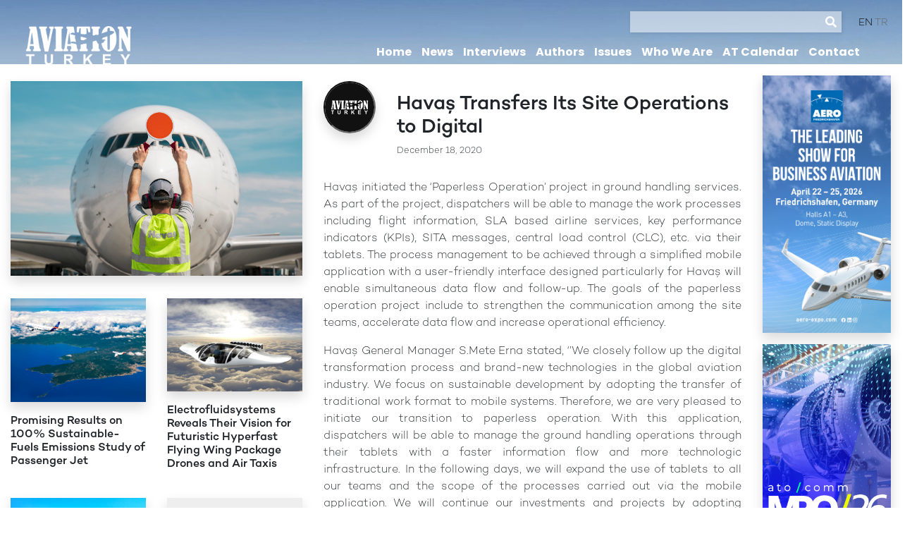

--- FILE ---
content_type: text/html; charset=UTF-8
request_url: https://aviationturkey.com/en/content/havas-transfers-its-site-operations-to-digital-506
body_size: 6926
content:


<html>
<head>
<title>Aviation Turkey</title>
	
	<meta charset="utf-8">
	<meta name="viewport" content="width=device-width, initial-scale=1, shrink-to-fit=no">
	<link rel="icon" type="image/jpg" href="/images/favicon.png">
	
	<!--Boot Strap-->
	<link rel="stylesheet" href="/vendor/bootstrap-4.1.3-dist/css/bootstrap.min.css">
	
	<!--Font Awesome-->
	<link rel="stylesheet" href="/vendor/fontawesome-free-5.4.1-web/css/all.css">
	
	<!-- Jarallax -->
    <link href="/vendor/jarallax/dist/jarallax.css" rel="stylesheet">
	
	<!--slick-->
	<link rel="stylesheet" type="text/css" href="/vendor/slick-1.8.1/slick/slick.css"/>
	
	<!--lightbox-->
	<link href="/vendor/lightbox-master/dist/ekko-lightbox.css" rel="stylesheet">
	
	<!--swiper-->
	<link rel="stylesheet" type="text/css" href="/vendor/swiper/dist/css/swiper.min.css"/>
	
	<link rel="stylesheet" href="/com/com.css">
	<link rel="stylesheet" href="/com/timeview.css">
	
	<!--
	<link rel="stylesheet" href="/vendor/fullcalendar/fullcalendar.min.css">
	-->
	
	<link href='/vendor/fullcalendar-5.11.3/lib/main.css' rel='stylesheet' />
	<script src='/vendor/fullcalendar-5.11.3/lib/main.js'></script>
	
	
	
	
	<!-- Global site tag (gtag.js) - Google Analytics -->
	<script async src="https://www.googletagmanager.com/gtag/js?id=G-ZNFSM9W6ZC"></script>
	<script>
		window.dataLayer = window.dataLayer || [];
		function gtag(){dataLayer.push(arguments);}
		gtag('js', new Date());
		
		gtag('config', 'G-ZNFSM9W6ZC');
	</script>
	
	

</head>

<body>
	
  <nav class="navbar navbar-expand-lg navbar-light d-lg-none">
    <a href="/en/" class="navbar-brand"
      ><img src="/images/logo-org.png" width="200"
    /></a>

    <button
      class="navbar-toggler"
      type="button"
      data-toggle="collapse"
      data-target="#navbarSupportedContent"
      aria-controls="navbarSupportedContent"
      aria-expanded="false"
      aria-label="Toggle navigation"
    >
      <span class="navbar-toggler-icon"></span>
    </button>

    <div class="collapse navbar-collapse" id="navbarSupportedContent">
      <ul class="navbar-nav ml-auto mt-2 mt-lg-0">
        <li><a href="/en/home/">Home</a></li>
        <li><a href="/en/news/">News</a></li>
        <li><a href="/en/interviews/">Interviews</a></li>
        <li><a href="/en/authors/">Authors</a></li>
        <li><a href="/en/issues/">Issues</a></li>
        <li><a href="/en/who-we-are/">Who We Are</a></li>
        <li><a href="/en/at-calendar/">AT Calendar</a></li>
        <li><a href="/en/contact/">Contact</a></li>
        <li><hr /></li>
        
  <a href="/en" class="active">EN</a>

  <a href="/tr" class="">TR</a>

      </ul>

      <form
        class="d-flex mt-2"
        enctype="multipart/form-data"
        method="get"
        action="/en/search/"
      >
        <input
          class="form-control mr-2"
          type="search"
          placeholder="Search"
          aria-label="Search"
          name="query"
          value=""
        />
        <button class="btn btn-outline-success" type="submit">Search</button>
      </form>
    </div>
  </nav>

  <div class="header d-none d-lg-block">
    <div class="contaier-fluid">
      <div class="row justify-content-between align-items-center">
        <div class="col-6 col-md-4 col-xl-2 c-logo">
          <a href="/en/">
            <img
              src="/images/logo-light.png"
              class="img-fluid img-logo light"
            />
            <img
              src="/images/logo-org.png"
              class="img-fluid img-logo org"
            />
            <img src="/images/logo-org.png" class="img-fluid place" />
          </a>
        </div>
        <div class="col-6 col-md-8 col-xl-8 text-right c-menu py-3">
          <div class="search">
            <form
              enctype="multipart/form-data"
              method="get"
              action="/en/search/"
            >
              <input type="search" name="query" value="" /><i
                class="fas fa-search"
              ></i>
            </form>
          </div>
          <div class="languages">
  <a href="/en" class="active">EN</a>

  <a href="/tr" class="">TR</a>
</div>

          <div class="menu">
            <a href="/en/home/">Home</a>
            <a href="/en/news/">News</a>
            <a href="/en/interviews/">Interviews</a>
            <a href="/en/authors/">Authors</a>
            <a href="/en/issues/">Issues</a>
            <a href="/en/who-we-are/">Who We Are</a>
            <a href="/en/at-calendar/">AT Calendar</a>
            <a href="/en/contact/">Contact</a>
          </div>
        </div>
      </div>
    </div>
  </div>

	
	
	<div class="row no-gutters d-none d-lg-block">
		<img src="/images/header.jpg" class="img-fluid">	
	</div>
	
	<!--
	<div class="row no-gutters">
		<img src="/files/adver/DT-1920x200-3.jpg" class="img-fluid">	
	</div>
	-->

	<div class="container-fluid py-2 pb-5">
		<div class="row">
			<div class="col-12 col-lg-10">
				<div class="row">
					
					<div class="col-12 col-lg-5 py-3 order-2 order-lg-1">
						<img src="/files/news/5fdc6db1ab8c1.jpg" class="img-fluid shadow mb-3" alt="Havaş Transfers Its Site Operations to Digital">
						
						
						<!--
						<img src="/files/adver/fnss-home.jpg" class="img-fluid my-2 shadow">
						-->
						
						<div class="row">
							
								<div class="col-12 col-sm-6 py-3">
									<a href="/en/content/promising-results-on-100-sustainable-fuels-emissions-study-of-passenger-jet-598"><img src="/files/news/7-61fc4b7cc255e.jpg" class="img-fluid shadow mb-3"></a>
									<h6>Promising Results on 100% Sustainable-Fuels Emissions Study of Passenger Jet</h6>
												
								</div>
							
								<div class="col-12 col-sm-6 py-3">
									<a href="/en/content/electrofluidsystems-reveals-their-vision-for-futuristic-hyperfast-flying-wing-package-drones-and-air-taxis-332"><img src="/files/news/5ebbe9e7deacd.jpg" class="img-fluid shadow mb-3"></a>
									<h6>Electrofluidsystems Reveals Their Vision for Futuristic Hyperfast Flying Wing Package Drones and Air Taxis</h6>
												
								</div>
							
								<div class="col-12 col-sm-6 py-3">
									<a href="/en/content/airbaltic-to-become-europe-s-first-airline-to-implement-spacex-s-starlink-technology-1055"><img src="/files/news/2-673202a191a9a.jpg" class="img-fluid shadow mb-3"></a>
									<h6>Airbaltic to Become Europe’s First Airline to Implement SpaceX’s Starlink Technology</h6>
												
								</div>
							
								<div class="col-12 col-sm-6 py-3">
									<a href="/en/content/acj-partners-with-eutelsat-oneweb-to-provide-an-unrivalled-satellite-connectivity-experience-onboard-acj-connect-link-887"><img src="/files/news/noimg.jpg" class="img-fluid shadow mb-3"></a>
									<h6>ACJ partners with Eutelsat OneWeb to Provide an Unrivalled Satellite Connectivity Experience Onboard, ACJ Connect Link</h6>
												
								</div>
							
								<div class="col-12 col-sm-6 py-3">
									<a href="/en/content/from-kayseri-to-princeton-a-short-biography-of-the-first-turkish-aeronautical-engineer-educated-in-turkey-prof-dr-ahmed-cemal-eringen-1921-2009-638"><img src="/files/news/4-62a9fc9de518c.jpg" class="img-fluid shadow mb-3"></a>
									<h6>From Kayseri to Princeton  A short biography of the first Turkish aeronautical engineer educated in Turkey:  Prof. Dr. Ahmed Cemal Eringen (1921-2009)</h6>
												
								</div>
							
								<div class="col-12 col-sm-6 py-3">
									<a href="/en/content/industry-steps-up-efforts-against-rogue-lithium-battery-shipments-177"><img src="/files/news/5df21f058aac6.png" class="img-fluid shadow mb-3"></a>
									<h6>Industry Steps Up Efforts Against Rogue Lithium Battery Shipments</h6>
												
								</div>
							
							
						</div>
						
						
						
					</div>
					
					
					<div class="col-12 col-lg-7 py-3 order-1 order-lg-2">
						<div class="row align-items-center mb-2">
							
								
							<div class="col-2">
					
								<p class="text-center">
									<a href="" class="img"><img src="/files/author/noimg.jpg"  class="img-fluid shadow mb-2 img-border"></a><br>
									<strong></strong><br>
									
								</p>
							</div>
							
							<div class="col-10">
								<h3>Havaş Transfers Its Site Operations to Digital</h4>
								<span class="small">December 18, 2020</span>
								
								
								
							</div>
								
							
						</div>
						
						<img src="/files/news/5fdc6db1ab8c1.jpg" class="img-fluid shadow mb-3 d-md-none" alt="Havaş Transfers Its Site Operations to Digital">
						<h6></h6>
						<div class="text-justify"><p><p></p><p>	Havaş initiated the ‘Paperless Operation’ project in ground handling services. As part of the project, dispatchers will be able to manage the work processes including flight information, SLA based airline services, key performance indicators (KPIs), SITA messages, central load control (CLC), etc. via their tablets. The process management to be achieved through a simplified mobile application with a user-friendly interface designed particularly for Havaş will enable simultaneous data flow and follow-up. The goals of the paperless operation project include to strengthen the communication among the site teams, accelerate data flow and increase operational efficiency.</p></p><p><p></p><p>	Havaş General Manager S.Mete Erna stated, ‘’We closely follow up the digital transformation process and brand-new technologies in the global aviation industry. We focus on sustainable development by adopting the transfer of traditional work format to mobile systems. Therefore, we are very pleased to initiate our transition to paperless operation. With this application, dispatchers will be able to manage the ground handling operations through their tablets with a faster information flow and more technologic infrastructure. In the following days, we will expand the use of tablets to all our teams and the scope of the processes carried out via the mobile application. We will continue our investments and projects by adopting innovative approaches to raise the bar to a higher level for our services.’’</p></p><p><p align="center"></p><p>	 </p></p><p></p></div>
						<hr>
						
						
						<div class="row">
							<div class="col-12 col-md-6">
							
								<!-- AddToAny BEGIN -->
								<div class="a2a_kit a2a_kit_size_32 a2a_default_style">
								<a class="a2a_dd" href="https://www.addtoany.com/share"></a>
								<a class="a2a_button_facebook"></a>
								<a class="a2a_button_twitter"></a>
								<a class="a2a_button_email"></a>
								<a class="a2a_button_linkedin"></a>
								<a class="a2a_button_whatsapp"></a>
								</div>
								<script async src="https://static.addtoany.com/menu/page.js"></script>
								<!-- AddToAny END -->
							
							</div>
							
							<div class="col-12 col-md-6">
						
								
							</div>
						</div>
					</div>
				</div>
		
			</div>
			<div class="col-12 col-lg-2">
				<div class="row">
					
					
	<div class="col-12 my-2 pr-3">
		<a href="https://www.aero-expo.com/">
		<img src="/files/adver/aero26-ba-banner-400x800px-68ff87fec15f8.jpg" class="img-fluid shadow">
		</a>
	</div>

	<div class="col-12 my-2 pr-3">
		<a href="https://www.mro.atocomm.eu/">
		<img src="/files/adver/26EVENTS_mroca.jpg" class="img-fluid shadow">
		</a>
	</div>

					
					
					<div class="col-12 py-2 mb-1 rounded text-white small bg-blue">AUTHORS</div>
					
					<div class="col-6 col-lg-4 col-xl-12 border my-1 rounded">
						<div class="row author-thum">
							<div class="col-4 py-3">
								<a href="/en/author/muhammed-yilmaz-1" class="img"><img src="/files/author/muhammed.jpg" class="img-fluid shadow"></a>
							</div>
							<div class="col-8 py-3">
								<h6>Muhammed Yılmaz</h6>
								<p><a href="/en/content/what-types-of-cabins-can-we-expect-to-travel-in-the-future-800" class="new">"What Types of Cabins Can We Expect to Travel in the Future?"</a></p>
							</div>
						</div>
					</div>
					
					<div class="col-6 col-lg-4 col-xl-12 border my-1 rounded">
						<div class="row author-thum">
							<div class="col-4 py-3">
								<a href="/en/author/nazmi-cumik-5" class="img"><img src="/files/author/nazmi.jpg" class="img-fluid shadow"></a>
							</div>
							<div class="col-8 py-3">
								<h6>Nazmi Cumik</h6>
								<p><a href="/en/content/lags-delays-in-international-air-carriage-and-liabilities-of-carriers-11" class="new">"Lags / Delays in International 
Air Carriage and Liabilities of Carriers"</a></p>
							</div>
						</div>
					</div>
					
					<div class="col-6 col-lg-4 col-xl-12 border my-1 rounded">
						<div class="row author-thum">
							<div class="col-4 py-3">
								<a href="/en/author/cem-akalin-2" class="img"><img src="/files/author/cem.jpg" class="img-fluid shadow"></a>
							</div>
							<div class="col-8 py-3">
								<h6>Cem Akalın</h6>
								<p><a href="/en/content/dubai-airshow-2023-set-to-break-us-101-billion-order-909" class="new">"Dubai Airshow 2023  Set to Break US$ 101 Billion Order "</a></p>
							</div>
						</div>
					</div>
					
					<div class="col-6 col-lg-4 col-xl-12 border my-1 rounded">
						<div class="row author-thum">
							<div class="col-4 py-3">
								<a href="/en/author/i̇brahim-sunnetci-3" class="img"><img src="/files/author/ibrahim.jpg" class="img-fluid shadow"></a>
							</div>
							<div class="col-8 py-3">
								<h6>İbrahim Sünnetçi</h6>
								<p><a href="/en/content/ajet-connecting-ankara-to-the-world-1261" class="new">"AJet Connecting Ankara to the World"</a></p>
							</div>
						</div>
					</div>
					
					<div class="col-6 col-lg-4 col-xl-12 border my-1 rounded">
						<div class="row author-thum">
							<div class="col-4 py-3">
								<a href="/en/author/saffet-uyanik-4" class="img"><img src="/files/author/saffet.jpg" class="img-fluid shadow"></a>
							</div>
							<div class="col-8 py-3">
								<h6>Saffet Uyanık</h6>
								<p><a href="/en/content/skyward-luxury-exploring-the-newest-business-jet-models-of-2025-1157" class="new">"Skyward Luxury: Exploring the Newest Business Jet Models of 2025"</a></p>
							</div>
						</div>
					</div>
					
					<div class="col-6 col-lg-4 col-xl-12 border my-1 rounded">
						<div class="row author-thum">
							<div class="col-4 py-3">
								<a href="/en/author/sitki-atasoy-6" class="img"><img src="/files/author/sitki.jpg" class="img-fluid shadow"></a>
							</div>
							<div class="col-8 py-3">
								<h6>Sıtkı Atasoy</h6>
								<p><a href="/en/content/shg-airshow-2020-from-the-eyes-of-spotters-520" class="new">"SHG Airshow 2020 From the Eyes of SPOTTERS "</a></p>
							</div>
						</div>
					</div>
					
					<div class="col-6 col-lg-4 col-xl-12 border my-1 rounded">
						<div class="row author-thum">
							<div class="col-4 py-3">
								<a href="/en/author/assist-prof-dr-tamer-saracyakupoglu-7" class="img"><img src="/files/author/tamer.jpg" class="img-fluid shadow"></a>
							</div>
							<div class="col-8 py-3">
								<h6>Assist. Prof. Dr. Tamer SARACYAKUPOGLU</h6>
								<p><a href="/en/content/understanding-the-imsafe-checklist-and-the-dirty-dozen-list-awareness-is-critical-514" class="new">"Understanding the IMSAFE Checklist and the Dirty Dozen List - Awareness is Critical "</a></p>
							</div>
						</div>
					</div>
					
					<div class="col-6 col-lg-4 col-xl-12 border my-1 rounded">
						<div class="row author-thum">
							<div class="col-4 py-3">
								<a href="/en/author/ayse-akalin-8" class="img"><img src="/files/author/ayse.jpg" class="img-fluid shadow"></a>
							</div>
							<div class="col-8 py-3">
								<h6>Ayşe Akalın</h6>
								<p><a href="/en/content/nice-where-light-is-everything-1294" class="new">"Nice:  Where Light Is Everything"</a></p>
							</div>
						</div>
					</div>
					
					<div class="col-6 col-lg-4 col-xl-12 border my-1 rounded">
						<div class="row author-thum">
							<div class="col-4 py-3">
								<a href="/en/author/can-erel-10" class="img"><img src="/files/author/can.jpg" class="img-fluid shadow"></a>
							</div>
							<div class="col-8 py-3">
								<h6>Can Erel</h6>
								<p><a href="/en/content/turkey-russia-close-cooperation-indicates-big-opportunities-for-all-parties-in-aviation-507" class="new">"Turkey & Russia Close Cooperation Indicates Big Opportunities for All Parties in Aviation"</a></p>
							</div>
						</div>
					</div>
					
					<div class="col-6 col-lg-4 col-xl-12 border my-1 rounded">
						<div class="row author-thum">
							<div class="col-4 py-3">
								<a href="/en/author/lale-selamoglu-kaplan-11" class="img"><img src="/files/author/lale.jpg" class="img-fluid shadow"></a>
							</div>
							<div class="col-8 py-3">
								<h6>Lale Selamoğlu Kaplan</h6>
								<p><a href="/en/content/unilateral-measures-regime-in-light-of-the-chicago-convention-686" class="new">"UNILATERAL MEASURES REGIME IN LIGHT OF THE CHICAGO CONVENTION"</a></p>
							</div>
						</div>
					</div>
					
					<div class="col-6 col-lg-4 col-xl-12 border my-1 rounded">
						<div class="row author-thum">
							<div class="col-4 py-3">
								<a href="/en/author/gokhan-demirdoken-13" class="img"><img src="/files/author/gokhan.jpg" class="img-fluid shadow"></a>
							</div>
							<div class="col-8 py-3">
								<h6>Gökhan Demirdöken</h6>
								<p><a href="/en/content/i-play-therefore-i-am-serious-games-in-aviation-english-training-655" class="new">"I Play Therefore I Am: Serious Games In Aviation English Training"</a></p>
							</div>
						</div>
					</div>
					
					<div class="col-6 col-lg-4 col-xl-12 border my-1 rounded">
						<div class="row author-thum">
							<div class="col-4 py-3">
								<a href="/en/author/emir-onguner-12" class="img"><img src="/files/author/emir.jpg" class="img-fluid shadow"></a>
							</div>
							<div class="col-8 py-3">
								<h6>Emir Öngüner</h6>
								<p><a href="/en/content/people-would-hang-me-for-that-1271" class="new">"''People Would Hang Me For That!''"</a></p>
							</div>
						</div>
					</div>
					
					<div class="col-6 col-lg-4 col-xl-12 border my-1 rounded">
						<div class="row author-thum">
							<div class="col-4 py-3">
								<a href="/en/author/艦ebnem-akal谋n-9" class="img"><img src="/files/author/whatsapp-image-2025-11-20-at-14-46-02-691eff947db23.jpeg" class="img-fluid shadow"></a>
							</div>
							<div class="col-8 py-3">
								<h6>Şebnem Akalın</h6>
								<p><a href="/en/content/a-worldwide-forum-for-aviation-and-travel-airtravel-sochi-2025-1265" class="new">"A Worldwide Forum for Aviation and Travel: AIRTRAVEL SOCHI 2025"</a></p>
							</div>
						</div>
					</div>
					
					<div class="col-6 col-lg-4 col-xl-12 border my-1 rounded">
						<div class="row author-thum">
							<div class="col-4 py-3">
								<a href="/en/author/batughan-karaer-14" class="img"><img src="/files/author/5ebc0a8e3877e.jpg" class="img-fluid shadow"></a>
							</div>
							<div class="col-8 py-3">
								<h6>Batuğhan Karaer</h6>
								<p><a href="/en/content/aviation-industry-will-be-reshaped-from-scratch-545" class="new">"Aviation Industry will be Reshaped From Scratch"</a></p>
							</div>
						</div>
					</div>
					
					<div class="col-6 col-lg-4 col-xl-12 border my-1 rounded">
						<div class="row author-thum">
							<div class="col-4 py-3">
								<a href="/en/author/goksel-keskin-15" class="img"><img src="/files/author/5ebce901ebd2f.jpg" class="img-fluid shadow"></a>
							</div>
							<div class="col-8 py-3">
								<h6>Göksel Keskin</h6>
								<p><a href="/en/content/bio-inspiration-in-flapping-wing-uavs-548" class="new">"Bio-Inspiration in  Flapping-Wing UAVs"</a></p>
							</div>
						</div>
					</div>
					
					
					
					
					
					
					
				</div>
			</div>
		</div>
	</div>
	

	

	
	
	

	
	
	<div class="container-fluid py-2 bg-dark text-white">
		<div class="row">
			<div class="col-12 col-xl-7">
				<div class="row">
					
						<div class="col-12 col-md-4 col-lg-3 col-xl-3 py-3">
							<a href="/en/content/-1292"><img src="/files/news/noimg.jpg" class="img-fluid shadow mb-3"></a>
							<h6></h6>
										
						</div>
					
						<div class="col-12 col-md-4 col-lg-3 col-xl-3 py-3">
							<a href="/en/content/turkish-airlines-and-air-algérie-sign-to-broaden-strategic-partnership-and-codeshare-expansion-1290"><img src="/files/news/noimg.jpg" class="img-fluid shadow mb-3"></a>
							<h6>Turkish Airlines and Air Algérie Sign to Broaden Strategic Partnership and Codeshare Expansion</h6>
										
						</div>
					
						<div class="col-12 col-md-4 col-lg-3 col-xl-3 py-3">
							<a href="/en/content/swiss-international-air-lines-takes-delivery-of-its-first-a350-900-1289"><img src="/files/news/44-691e29e5f181a.jpg" class="img-fluid shadow mb-3"></a>
							<h6>Swiss International Air Lines Takes Delivery of its First A350-900</h6>
										
						</div>
					
						<div class="col-12 col-md-4 col-lg-3 col-xl-3 py-3">
							<a href="/en/content/bombardier-unveils-comlux-as-global-8000-aircraft-customer-delivery-confirmed-for-2026-1288"><img src="/files/news/43-691e29c925c8f.jpg" class="img-fluid shadow mb-3"></a>
							<h6>Bombardier Unveils Comlux as Global 8000 Aircraft Customer, Delivery Confirmed for 2026</h6>
										
						</div>
					
					
				</div>
		
			</div>
			<div class="col-12 col-xl-5">
				<div class="row">
					
					<img src="/files/adver/adver.jpg" class="img-fluid py-3">	
					
				</div>
			</div>
		</div>
	</div>


	
	
	
	
	
<div data="contact" class="container-fluid footer">
	<div class="container">
		<div class="row  justify-content-between">
			<div class="col-12 col-md-4">
				<img src="/images/logo-org.png" height="70">
				
				
				
			</div>
			
			<div class="col-12 col-md-8 text-right">
				<i class="fas fa-phone"></i> <a href="tel:+903125579020">+90 (312) 557 9020</a> <br>
		
				<i class="far fa-envelope"></i> <a href="mailto:info@aviationturkey.com">info@aviationturkey.com</a> <br>
				<br>
				<small>İlkbahar Mah. Simpaş Altın Oran Kule-3 No:142 Çankaya-Ankara Turkey</small>
			</div>
			
			

		</div>
	</div>
</div>
<div class="container-fluid footerbot">
	<div class="container">
		<div class="row justify-content-between">
			<div class="col">
				Copyrights © 2019 All Rights Reserved by Aviation Turkey.
			</div>
			<div class="col text-right">
				<a href="#"><i class="fab fa-youtube"></i></a>
				<a href="#"><i class="fab fa-instagram"></i></a>
				<a href="#"><i class="fab fa-linkedin-in"></i></a>
				<a href="#"><i class="fab fa-facebook-f"></i></a>
			</div>
			
		</div>
	</div>
</div>


	
	
	
	<script src="/vendor/jquery-3.3.1.min.js"></script>
	<script src="/vendor/jquery-migrate.min.js"></script>
	
	
	<script src="/vendor/popper.min.js"></script>
	<script src="/vendor/bootstrap-4.1.3-dist/js/bootstrap.min.js"></script>
	
	<script src="/vendor/jarallax/dist/jarallax.js"></script>
	<script src="/vendor/jarallax/dist/jarallax-video.js"></script>
	<script src="/vendor/jarallax/dist/jarallax-element.js"></script>
	
	<script type="text/javascript" src="/vendor/slick-1.8.1/slick/slick.min.js"></script>
	
	
	<script src="/vendor/moment.min.js"></script>
	
	<!--
		<script src="/vendor/fullcalendar/fullcalendar.js"></script>
	-->
	
	<script src="/vendor/lightbox-master/dist/ekko-lightbox.js"></script>
	<script src="/vendor/swiper/dist/js/swiper.min.js"></script>
	<script src="/com/com.js"></script>
	<script src="/com/timeview.js"></script>
	
	

</body>



--- FILE ---
content_type: text/css
request_url: https://aviationturkey.com/com/com.css
body_size: 9055
content:
@charset "utf-8";
/* CSS Document */

@import "defaults.css";
@import "device.css";
@import "menu.css";

@import url("https://fonts.googleapis.com/css?family=Open+Sans");
@import url("https://fonts.googleapis.com/css?family=Raleway");
@import url("https://fonts.googleapis.com/css?family=Noto+Sans");
@import "https://fonts.googleapis.com/css?family=Poppins:300,400,500,600,700";
@import url("https://fonts.googleapis.com/css?family=Roboto+Slab");

@font-face {
  font-family: "Campton-Bold";
  src: url("../font/Campton-Bold.otf") format("opentype");
}
@font-face {
  font-family: "Campton-Light";
  src: url("../font/Campton-Light.otf") format("opentype");
}
@font-face {
  font-family: "Campton-Medium";
  src: url("../font/Campton-Medium.otf") format("opentype");
}
@font-face {
  font-family: "TheSansArabic";
  src: url("../font/TheSansArabic-Plain.otf") format("opentype");
}

/*
*{
	-webkit-transition:all 1s;
}
*/

* {
  /* -webkit-font-smoothing: antialiased; */
  -webkit-font-smoothing: subpixel-antialiased;

  -moz-osx-font-smoothing: grayscale;
  text-rendering: optimizeLegibility;
}

.font-opensans {
  /* regular */
  font-family: "Open Sans", sans-serif;
}
.font-raleway {
  /* light */
  font-family: "Raleway", sans-serif;
}
.font-noto {
  /* medium */
  font-family: "Noto Sans", sans-serif;
}
.font-poppins {
  /* menu */
  font-family: "Poppins", sans-serif;
}
.font-robotoslab {
  /* serif */
  font-family: "Roboto Slab", serif;
}
.font-Campton-Light {
  font-family: "Campton-Light";
}
.turq {
  color: #1cc0b7;
}

body,
html {
  height: 100%;
  margin: 0;
  padding: 0;
}
body {
  font-family: "Campton-Light";
}
h1,
h2,
h3,
h4,
h5,
h6 {
  font-family: "Campton-Medium";
}
body.dark {
  background: #000;
  color: #fff;
}
.bg-blue {
  background: #251b60;
}
a {
  color: inherit;
}
a:hover {
  color: #09c;
  text-decoration: none;
}

a.news {
  display: block;
}
a.news .image {
  width: 100%;
  height: 200px;
  overflow: hidden;
  display: flex;
  justify-content: center;
  align-items: center;
  background-color: #f0f0f0; /* Fallback background color */
}
a.news .image img {
  width: auto;
  height: 100%;
  object-fit: cover;
}

.modal-content {
  background: none !important;
  border: none !important;
}
.modal-header {
  border: none !important;
}
.close {
  color: #fff;
}

.events {
}
.events .partner {
}

.home_news_featured {
  position: relative;
}
.home_news_featured:after {
  content: "LATEST NEWS";
  transform: rotate(-90deg);
  background: #251b60;
  color: #fff;
  position: absolute;
  padding: 5px 20px;
  left: -43px;
  top: 68px;
  font-size: 80%;
}

.home_news_corona {
  position: relative;
  /* background:#f00 url('../images/coronavirusbg.jpg'); */
  background: #f00;
}
.home_news_corona .label {
  transform: rotate(-90deg);
  background: #fff;
  color: #f00;
  position: absolute;
  padding: 5px 20px;
  left: -90px;
  top: 150px;
  font-size: 70%;
}
.home_news_corona a.news {
  color: #fff;
}

.swiper-container {
  width: 100%;
  height: 300px;
  margin-left: auto;
  margin-right: auto;
}
.swiper-slide {
  background-size: cover;
  background-position: center;
}
.gallery-top {
  height: 80%;
  width: 100%;
}
.gallery-thumbs {
  height: 20%;
  box-sizing: border-box;
  padding: 10px 0;
}
.gallery-thumbs .swiper-slide {
  width: 25%;
  height: 100%;
  opacity: 0.4;
}
.gallery-thumbs .swiper-slide-thumb-active {
  opacity: 1;
}

.jarallax {
  position: relative;
  z-index: 0;
}
.jarallax > .jarallax-img {
  position: absolute;
  object-fit: cover;
  font-family: "object-fit: cover;";
  top: 0;
  left: 0;
  width: 100%;
  height: 100%;
  z-index: -1;
}

.video-hero {
  min-height: 100%;
}
.video-hero:after {
  content: " ";
  position: absolute;
  left: 0;
  top: 0;
  width: 100%;
  height: 100%;
  background: url(../images/grid.png);
  background-color: rgba(0, 0, 0, 0);
  z-index: 1;
}

.pageheader {
  background: url(../images/pat.png) #333;
  color: #1cc0b7;
  position: relative;
}
.pageheader img {
  opacity: 0.5;
}
.pageheader .text {
  position: absolute;
  bottom: 30%;
  color: #fff;
  text-shadow: 1px 1px 5px rgba(0, 0, 0, 0.5);
}
.pagetitlealt {
  margin-top: -20px;
  padding-top: 5px;
  padding-bottom: 5px;

  font-family: "Noto Sans", sans-serif;
}
.video-hero-after {
  margin-top: -180px;
  text-align: center;
  background: #111;
  color: #eee;
  padding-bottom: 30px;
}
.video-hero-after h3 {
  background: #000;
  color: #1cc0b7;
  border-radius: 20px;
  font-size: 150%;
  padding-top: 5px;
  padding-bottom: 5px;
  font-family: "Raleway", sans-serif;
}
.video-hero-after .text {
  font-size: 90%;
}
.video-hero-after a {
  display: block;
  color: inherit;
}
.video-hero-after a:hover {
  text-decoration: none;
  color: #1cc0b7;
}
.header {
  z-index: 99;
  position: fixed;
  left: 0;
  top: 0;
  color: #fff;
  width: 100%;
  -webkit-transition: all 1s;
}
.header .languages {
  display: inline-block;
  margin-right: 20px;
  font-size: 90%;
}
.header .languages a {
  color: #666;
}
.header .languages a.active {
  color: #000;
}
.dropdown-toggle:empty::after {
  margin-left: 5px;
}
.header .search {
  margin-right: 20px;

  position: relative;
  display: inline-block;
}
.header .search input[type="search"] {
  border: none;
  background: rgba(255, 255, 255, 0.5);
  padding: 3px 10px;
  padding-right: 30px;
  min-width: 300px;
  box-shadow: 1px 1px 5px rgba(0, 0, 0, 0.1);
}
.header .search i {
  position: absolute;
  right: 7px;
  top: 7px;
}
.header .dropdown-menu {
  min-width: 0;
}
.header.scrolled {
  background: #fff;
  box-shadow: 1px 0 15px rgba(0, 0, 0, 0.1);
  color: #333;
}

.header .c-logo {
  position: relative;
}
.header .c-logo .place {
  opacity: 0;
  margin: 10px;
}
.header .c-logo .img-logo {
  width: 70%;
  position: absolute;
  left: 50px;
  top: 30px;
}
.header .c-logo .org {
  opacity: 0;
}
.header.scrolled .c-logo .org {
  opacity: 1;
}
.header .c-logo .light {
  opacity: 1;
}
.header.scrolled .c-logo .light {
  opacity: 0;
}

.header .c-menu {
}
.header .br {
  border-right: solid 1px rgba(255, 255, 255, 0.2);
}
.header .bb {
  border-bottom: solid 1px rgba(255, 255, 255, 0.2);
}
.header .menu-link {
  padding-right: 25px;
  color: #fff;
}
.header.scrolled .menu-link {
  color: #666;
}
.header .menu-link a {
  color: inherit;
  font-size: 80%;
  margin-left: 2px;
  margin-right: 2px;
  display: inline-block;
}

.header .menu-link a i {
  font-size: 120%;
}
.header .menu-link a:hover {
  text-decoration: none;
  color: #00a3d1;
}
.header .menu-link .seperator {
  margin-left: 10px;
  margin-right: 10px;
}
.header .menu-link .dropdown {
  display: inline-block;
}
.header .dropdown .dropdown-menu {
  background: #333;
  color: #fff;
}
.header .dropdown .dropdown-menu .active {
  background: #00a3d1;
  color: #fff;
}
.header .menu {
  font-family: "Poppins", sans-serif;
  margin-right: 50px;
}
.header .menu a {
  display: inline-block;
  color: inherit;
  font-size: 100%;
  margin-right: 10px;
  font-weight: bold;
}
.header .menu a:hover {
  text-decoration: none;
  color: #000;
}
.header.scrolled .menu a:hover {
  color: #e30613;
}
.header .logo-title {
  letter-spacing: 0.4em;
  font-size: 80%;
}

.page {
  margin-top: 100px;
}
.page-title {
  background: #333;
  padding-top: 10px;
  padding-bottom: 10px;
  color: #1cc0b7;
  font-family: "Roboto Slab", serif;
}

.mt-minus {
  margin-top: -150px;
}
.mt-minus-sm {
  margin-top: -100px;
}
.bg-gray {
  background: #eee;
}
.footer {
  background: #333;
  color: #ccc;
  padding-top: 50px;
  padding-bottom: 30px;
}
.footer a {
  color: inherit;
}
.footer .wm {
  background: url(../images/world-map.png) no-repeat bottom left;
}
.footer .links a {
  display: block;
  color: inherit;
  font-size: 80%;
}
.footer .links a:hover {
  text-decoration: none;
  color: #1cc0b7;
}
.footer .links a:before {
  margin-right: 5px;
  font-family: "Font Awesome 5 Free";
  font-weight: 900;
  content: "\f105";
}
.footerbot {
  background: #222;
  color: #666;
  padding-top: 20px;
  padding-bottom: 20px;
  font-size: 80%;
}
.footerbot a {
  color: inherit;
  font-size: 80%;
  margin-left: 2px;
  margin-right: 2px;
  display: inline-block;
}

.footerbot a i {
  font-size: 160%;
}
.footerbot a:hover {
  text-decoration: none;
  color: #00a3d1;
}
.img-border {
  border-style: inset;
  border-color: #666;
  border-width: 2px;
  border-radius: 50%;
}
.videoWrapper {
  position: relative;
  padding-bottom: 56.25%; /* 16:9 */
  padding-top: 25px;
  height: 0;
}
.videoWrapper iframe {
  position: absolute;
  top: 0;
  left: 0;
  width: 100%;
  height: 100%;
}

.calendar {
  background: url(../images/calendar.jpg) no-repeat #22b2a9 center bottom;
}

.author-thum {
}
.author-thum a.img {
  display: block;
  border-radius: 50%;
  overflow: hidden;
  border-style: inset;
  border-color: #666;
  border-width: 2px;
}
.author-thum a.new {
  line-height: 100%;
  color: inherit;
}

#uiPop {
  position: fixed;
  left: 0;
  top: 0;
  width: 100%;
  height: 100%;
  background: rgba(0, 0, 0, 0.8);
  z-index: 9999;
}
#uiPop img {
  border: solid 5px #ccc;
  max-width: 100%;
}
#uiPop i {
  font-size: 150%;
  color: #fff;
  margin-bottom: 10px;
}


--- FILE ---
content_type: text/css
request_url: https://aviationturkey.com/com/timeview.css
body_size: 5352
content:
@charset "utf-8";
/* CSS Document */

.timeview{
	width:100%;
	height:70%;
	position:relative;
	background:#000;

}
	.timeview .bottom{
		position:absolute;
		left:0;
		bottom:0;
		background:rgba(0,0,0,.5);
		width:100%;
		height:80px;
		z-index:9;
	}
	.timeview .slide{
		width:100%;
		height:100%;
		position:absolute;
		left:0;
		top:0;
		display:none;
	}
		.timeview .slide iframe{
			width:100%;
			height:100%;
		}
		.timeview .slide .image{
			width:100%;
			height:100%;
			overflow:hidden !important;
			position:relative;
		}
			.timeview .slide .image img{
				position:absolute;
				left:0;
				top:0;
				width:100%;
				height:100%;
				min-height: 0;
				min-width: 0;
				
				object-fit: cover;
				-webkit-backface-visibility: hidden;
				
			}

.timeview .slide.active .image img{
	animation-name: slide_active_img;
	animation-duration: 6s;
	animation-timing-function: linear;
}

.anim_pause{
	-webkit-animation-play-state: paused; /* Safari 4.0 - 8.0 */
	animation-play-state: paused;
}
.anim_resume{
	-webkit-animation-play-state: running;
	animation-play-state: running;
}

@keyframes slide_active_img {
	0%   {
		opacity:0;
	}
	5% {
		opacity:1;
	}
	95%  {
		
		opacity:1;
	}
	100% {
		opacity:0;
		-ms-transform: scale(1.1, 1.1); /* IE 9 */
		-webkit-transform: scale(1.1, 1.1); /* Safari */
		transform: scale(1.1, 1.1);
	}

}
@keyframes slide_active_text {
	10%   {
		opacity:0;
	}
	20% {
		opacity:1;
	}
	80%  {
		
		opacity:1;
	}
	90% {
		opacity:0;
	}

}
			
			
	.timeview .slide .text-container{
		display:flex;
		position:absolute;
		right:100px;
		bottom:0;
		height:calc( 100% - 80px );
		width:450px;
		max-width:50%;
		align-items:center;
	}
		.timeview .slide.active .text-container .text {
			animation-name: slide_active_text;
			animation-duration: 6s;
			animation-timing-function: linear;
			opacity:0;
			text-shadow:1px 1px 5px rgba(0,0,0,.5);
		}
		.timeview .slide .text-container .text *{
			color:#fff;
		}
		.timeview .slide .text-container .text p{
			font-family: 'Campton-Bold';
			font-size:16pt;
			line-height:26pt;
		}
		.timeview .slide .text-container .text h3{
			font-family: 'Campton-Light';
			font-size:11pt;
			margin-bottom:20px;
		}
		.timeview .slide .text-container .text h2{
			font-size:16pt;
		}
		.timeview .slide .text-container .text a{
			font-size:10pt;
			background:#09c;
			padding:5px 10px;
		}
		.timeview .slide .text-container .text a:hover{
			background:#ec437e;
		}
			.timeview .slide .text-container .text a i{
				margin-left:8px;
				font-size:11pt;
			}

@media (max-width: 576px) {
	.timeview .slide .text-container{
		right:30px;
		top:auto;
		height:auto;
		bottom:100px;
		align-items:bottom;
	}
	.timeview .slide .text-container .text p{
		font-size:10pt;
		line-height:11pt;
	}
	.timeview .slide .text-container .text h3{
		font-size:13pt;
		margin-bottom:5px;
	}
	.timeview .slide .text-container .text h2{
		
			font-size:14pt;
		}
	.timeview .slide .text-container .text a{
		font-size:10pt;
	}
}
@media (min-width: 768px) {
	.timeview .slide .text-container .text p{
		font-size:14pt;
		line-height:20pt;
	}
	.timeview .slide .text-container .text h3{
		font-size:10pt;
		margin-bottom:10px;
	}
	.timeview .slide .text-container .text h2{
		
			font-size:14pt;
		}
	.timeview .slide .text-container .text a{
		font-size:8pt;
	}
}
@media (min-width: 992px) {
	.timeview .slide .text-container .text p{
		font-size:14pt;
		line-height:18pt;
	}
	.timeview .slide .text-container .text h3{
		font-size:13pt;
		margin-bottom:15px;
	}
	.timeview .slide .text-container .text h2{
			
			font-size:17pt;
		}
	.timeview .slide .text-container .text a{
		font-size:10pt;
	}
	.timeview .slide .text-container .text a i{
		font-size:11pt;
	}
}
@media (min-width: 1200px) {
	
}			
			
			
			
	.timeview .timeline{
		position:absolute;
		left:150px;
		bottom:20px;
		width: calc(100% - 250px);
		height: 20px;
	}
		.timeview .timeline .point{
			display:none;
			position:absolute;
			width:10px;
			height:10px;
			border-radius:5px;
			border:solid 1px #fff;
			-webkit-transition:border .5s;
			cursor:pointer;
		}
		.timeview .timeline .point.active{
			border:solid 1px #00a3d1;
			background:#00a3d1;
		}
		.timeview .timeline .point.current{
			background:#00a3d1;
		}
			.timeview .timeline .point.current:after{
				content:" ";
				position:absolute;
				left:-6px;
				top:-6px;
				width:20px;
				height:20px;
				border-radius:14px;
				border:solid 1px #00a3d1;
			}
		.timeview .timeline .point .title{
			opacity:0;
			position:absolute;
			font-size:80%;
			left:0;
			top:-30px;
			left:-125px;
			text-align:center;
			width:250px;
			color:#00a3d1;
		}
		.timeview .timeline .line{
			position:absolute;
			height:1px;
			background:#fff;
			top:4px;
			padding: 0;
		}
			.timeview .timeline .line .inner{
				position:absolute;
				left:0;
				top:0;
				width:0;
				height:1px;
				background:#00a3d1;
			}

	
@media (min-width:992px) {
	.timeline{
		left:250px;
		bottom:22px;
	}
	.timeview .timeline .point{
		display:block;
	}
	.timeline .line{
		height:1px;
		background:#fff;
	}
	.timeline-play,
	.timeline-pause{
		left:50px;
		bottom:22px;
		font-size: 12pt;
	}
}



.timeline-play,
.timeline-pause{
	position:absolute;
	left:50px;
	bottom:25px;
	color:#fff;
	cursor:pointer;
	font-size:10pt;
}
.timeline-play svg,
.timeline-play i,
.timeline-pause svg,
.timeline-pause i{
	font-size:80%;
	margin-left:5px;
}

.timeline-play{
	display:none;
}

--- FILE ---
content_type: text/css
request_url: https://aviationturkey.com/com/defaults.css
body_size: 1077
content:
@charset "utf-8";
/* CSS Document */
.nofocus:focus{outline:none;}
.noselect {
    -webkit-touch-callout: none;
    -webkit-user-select: none;
    -khtml-user-select: none;
    -moz-user-select: none;
    -ms-user-select: none;
    user-select: none;
	cursor:default;
}

/* margin-padding */
.margin-t-md{margin-top:6%;}
.margin-t-sm{margin-top:3%;}
.margin-t-xs{margin-top:1%;}
.margin-b-md{margin-bottom:6%;}
.margin-b-sm{margin-bottom:3%;}
.margin-b-xs{margin-bottom:1%;}
.margin-lg{ padding-top:9%; padding-bottom:9%;}
.margin-md{ padding-top:6%; padding-bottom:6%;}
.margin-sm{margin-top:3%; margin-bottom:3%;}
.margin-xs{padding-top:1%; padding-bottom:1%;}
.margin-none{margin:0 !important;}

.padding-lg{ padding-top:9%; padding-bottom:9%;}
.padding-md{ padding-top:6%; padding-bottom:6%;}
.padding-sm{padding-top:3%; padding-bottom:3%;}
.padding-xs{padding-top:1%; padding-bottom:1%;}
.padding-t-xs{padding-top:1%;}
.padding-t-sm{padding-top:3%;}
.padding-t-md{padding-top:6%;}
.padding-t-lg{padding-top:9%;}
.padding-t-xl{padding-top:12%;}
.padding-b-xs{padding-bottom:1%;}
.padding-b-sm{padding-bottom:3%;}
.padding-b-md{padding-bottom:6%;}
.padding-none{padding:0 !important;}


--- FILE ---
content_type: application/javascript
request_url: https://aviationturkey.com/com/timeview.js
body_size: 3757
content:

$(document).ready(function(){

	var points_count=0;
	var points_current=1;
	var anim_duration=6000;
	var is_play=true;
	var is_pause=false;
	
	timeline_create_points();
	function timeline_create_points(){
		$('.timeview .slide').each(function(){
			var title=$('h3',$(this)).html();
			points_count++;
			$('.timeview .timeline').append('<div class="point" index="'+points_count+'"><div class="title">'+title+'</div></div>');
			$('.timeview .timeline').append('<div class="line" index="'+points_count+'"><div class="inner"></div></div>');
			$(this).attr({
				'index':points_count,
			});
			$(this).css({
				'z-index':parseInt(9-points_count),
			});
		});
		
		
		
		$('.timeview .timeline .point').click(function(){
			is_pause=false;
			index=$(this).attr('index');
			set_point(index);
		});

		draw_points();
		set_point(1);
	}
	function draw_points(){
		screen_width=$(window).width();
		
		
		
		line_width=screen_width-$('.timeline').position().left;
		seperator=line_width/(points_count);
		
		console.log(screen_width);
		
		i=0;
		
		$('.timeline .line').each(function(){
			i++;
			point=$('.point[index|='+i+']');
			point.css({'left':(i-1)*seperator});
			
			line=$('.line[index|='+i+']');
			
			if(screen_width>=992){
				
				
				line.css({
					'left':point.position().left+10,
					'width':seperator-10,
				});
			} else {
				
				line.css({
					'left':0,
					'width':line_width-50,
				});	
			}
		});
		
	}
	function set_point(index){
		points_current=index;
		
		//reset lines
		$('.inner').stop();
		$('.inner').css({'width':0});
		
		//reset points
		$('.point').removeClass('active');
		$('.point').removeClass('current');
		$('.point .title').css({'opacity':0});
		
		for(i=1;i<points_current;i++){
			line=$('.line[index|='+i+']');
			inner=$('.inner',line);
			point=$('.point[index|='+i+']');
			
			inner.css({'width':'100%'});
			point.addClass('active');
		}
		
		$('.point[index|='+points_current+']').addClass('current');
	
		if(!is_pause){
			line_start();
		}
	}
	function line_start(){
		if(is_play){
			
			var slide=$('.timeview .slide[index|='+points_current+']');
			
			
			$('.timeview .slide .image img').css({'opacity':'0'});
			$('.timeview .slide .text').css({'opacity':'0'});
			$('.timeview .slide').hide();
			slide.show();
			start_point();
			
			
			point=$('.point[index|='+points_current+']');
			line=$('.line[index|='+points_current+']');
			inner=$('.inner',line);
			
			point.addClass('active');
			
			$('.title',point).animate({'opacity':1});
			setTimeout(function(){
				$('.title',point).animate({'opacity':0});
			},(anim_duration/2));
			
			$('.line').css({'z-index':1});
			line.css({'z-index':2});
			
			inner.animate({
				width:"100%",
			},anim_duration,"linear",function(){
				line_next();
			});
		}
	}
	function line_next(){
		is_pause=false;
		points_current++;
		if(points_current>points_count){
			points_current=1;
		}
		set_point(points_current);
		
	}
	$('.timeline-pause').click(function(){
		is_play=false;
		is_pause=true;
		$(this).hide();
		$('.timeline-play').show();
		
		var slide=$('.timeview .slide[index|='+points_current+']');
		slide.removeClass('active');
		$('.image img',slide).css({'opacity':'1'});
		$('.text',slide).css({'opacity':'1'});
		
		
		set_point(points_current);
	});
	$('.timeline-play').click(function(){
		is_play=true;
		$(this).hide();
		$('.timeline-pause').show();
		
		var slide=$('.timeview .slide[index|='+points_current+']');
		$('.image img',slide).css({'opacity':'1'});
		$('.text',slide).css({'opacity':'1'});

		
		line_start();
	});
	function start_point(){
		var slide=$('.timeview .slide[index|='+points_current+']');
		var image=$('.image',slide);
		var img=$('img',image);
		//$('.timeview .slide').removeClass('active');
		slide.addClass('active');
	}
	function resize(){
		draw_points();
		
	}
	$( window ).resize(resize);
});

--- FILE ---
content_type: application/javascript
request_url: https://aviationturkey.com/com/com.js
body_size: 973
content:
// JavaScript Document

jarallax(document.querySelectorAll('.jarallax'),{
	
});

jarallax(document.querySelectorAll('.jarallax-keep-img'), {
	keepImg: true,
});

$(document).ready(function(){
	
	
	$(document).on('click', '[data-toggle="lightbox"]', function(event) {
		event.preventDefault();

		return $(this).ekkoLightbox({
			 alwaysShowClose: true,
			onShown: function() {

				this.modal().on('click', '.modal-footer a', function(e) {

					e.preventDefault();
					this.navigateTo(2);

				}.bind(this));

			}
		});
	});
	
	//popUp
	$('#uiPop').click(function(){
		$(this).hide();
	});
	//popUp
	
	$(window).scroll(check_scroll);
	check_scroll();
	function check_scroll(){
		var scrollTop = $(window).scrollTop();
		if(scrollTop>1){			
			$('.header').addClass('scrolled');
		} else {			
			$('.header').removeClass('scrolled');
		}
	}
	
	$('.header .menu a').click(function(){
		var data=$(this).attr('data');
		var obj=$('div[data|='+data+']');
		var top=obj.position().top-100;

		$([document.documentElement, document.body]).animate({
			scrollTop: top
		}, 1000);
	});
	
});